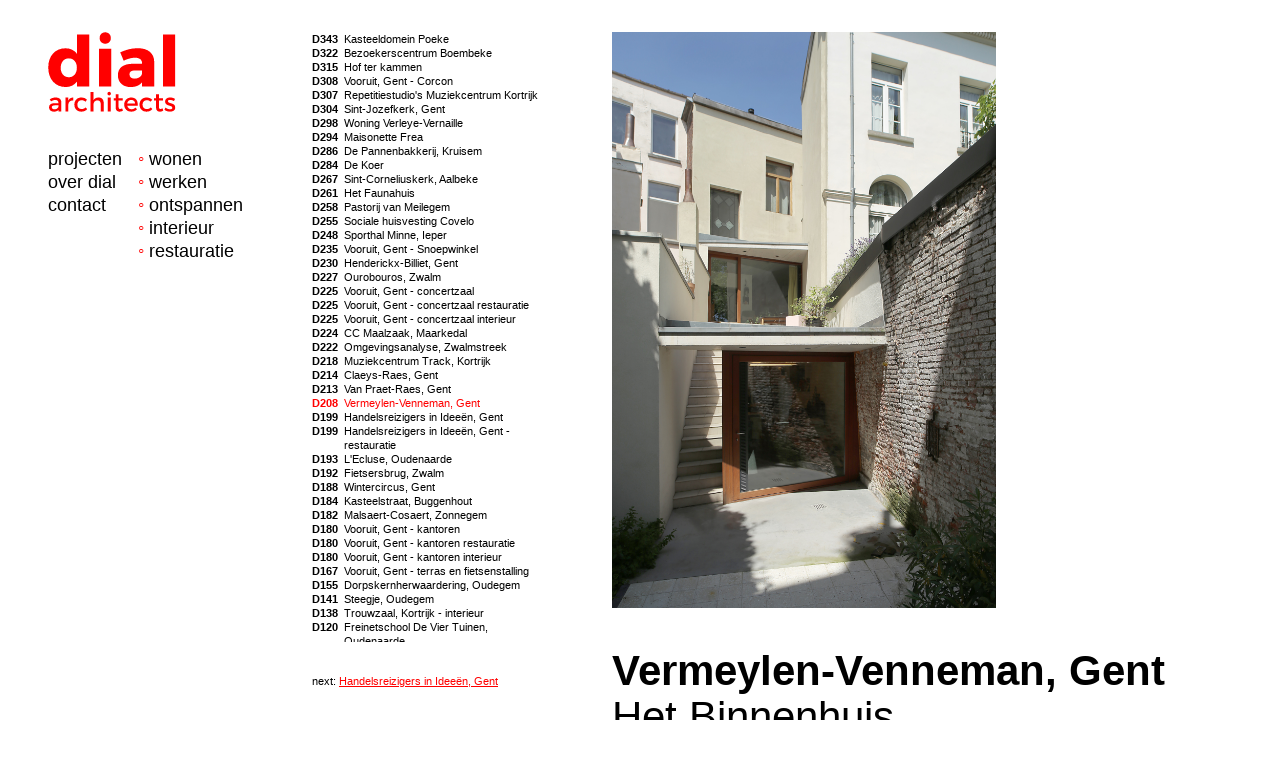

--- FILE ---
content_type: text/html; charset=UTF-8
request_url: https://dial-architects.be/projecten/52/verbouwing-woning-gent
body_size: 4202
content:
<!DOCTYPE html>
<html lang="nl-BE">
<head>
    <meta charset="utf-8">
    <meta http-equiv="X-UA-Compatible" content="IE=edge">
    <meta name="viewport" content="width=device-width, initial-scale=1">
    <meta name="csrf-token" content="mAK1ZcGMnUu6vR99r59qoeP84Y1ymwSAT2EF7KKn">

    <!-- Google Tag Manager --> <script>(function(w,d,s,l,i){w[l]=w[l]||[];w[l].push({'gtm.start': new Date().getTime(),event:'gtm.js'});var f=d.getElementsByTagName(s)[0], j=d.createElement(s),dl=l!='dataLayer'?'&l='+l:'';j.async=true;j.src= 'https://www.googletagmanager.com/gtm.js?id='+i+dl;f.parentNode.insertBefore(j,f); })(window,document,'script','dataLayer','GTM-M3VJB8BW');</script> <!-- End Google Tag Manager -->

    <link rel="icon" type="image/png" href="/favicon-96x96.png" sizes="96x96" />
    <link rel="icon" type="image/svg+xml" href="/favicon.svg" />
    <link rel="shortcut icon" href="/favicon.ico" />
    <link rel="apple-touch-icon" sizes="180x180" href="/apple-touch-icon.png" />
    <link rel="manifest" href="/site.webmanifest" />

    
<title>Vermeylen-Venneman, Gent | dial architects</title>
<meta name="description" content="Het Binnenhuis">

<meta property="og:title" content="Vermeylen-Venneman, Gent | dial architects" />
<meta property="og:type" content="website" />
<meta property="og:url" content="https://dial-architects.be/projecten/52/verbouwing-woning-gent" />
<meta property="og:description" content="Het Binnenhuis" />
<meta property="og:image" content="/storage/media/img/original/425_img-8552.jpg" />

<meta property="twitter:card" content="summary_large_image" />
<meta property="twitter:url" content="https://dial-architects.be/projecten/52/verbouwing-woning-gent" />
<meta property="twitter:title" content="Vermeylen-Venneman, Gent | dial architects" />
<meta property="twitter:description" content="Het Binnenhuis" />
<meta property="twitter:image" content="/storage/media/img/original/425_img-8552.jpg" />

 

    <meta name="google-site-verification" content="n2SlUXUXuCirFW0cGzyds2MJf7AIdJGZJOw459_FNbQ" />

    <link href="/css/app.css?id=bb8ea1d22551c896153a1d7db487ff2d" rel="stylesheet">
</head>
<body id="project-52" class="projects project">

    <!-- Google Tag Manager (noscript) --> <noscript><iframe src="https://www.googletagmanager.com/ns.html?id=GTM-M3VJB8BW" height="0" width="0" style="display:none;visibility:hidden"></iframe></noscript> <!-- End Google Tag Manager (noscript) -->
    
    
    <nav class="nav-toggle">
    <svg class="nav-open" width="32px" height="32px" viewBox="0 0 32 32">
    <g class="icon">
        <rect x="2" y="4" width="28" height="4" rx="2"></rect>
        <rect x="2" y="14" width="28" height="4" rx="2"></rect>
        <rect x="2" y="24" width="28" height="4" rx="2"></rect>
    </g>
</svg>    <svg class="nav-close" width="32px" height="32px" viewBox="0 0 32 32">
    <g class="icon">
        <g transform="translate(16.000000, 16.000000) rotate(-315.000000) translate(-16.000000, -16.000000)">
            <rect transform="translate(16.000000, 16.000000) rotate(-90.000000) translate(-16.000000, -16.000000)" x="0" y="14" width="32" height="4" rx="2"></rect>
            <rect x="0" y="14" width="32" height="4" rx="2"></rect>
        </g>
    </g>
</svg></nav>

<nav class="small-brand" style="">
    <a href="https://dial-architects.be">
        <img src="https://dial-architects.be/img/dial-logo.svg" alt="dial architects">
    </a>
</nav>

<header id="main-header">

    <nav class="brand">
        <a href="https://dial-architects.be">
            <img src="https://dial-architects.be/img/dial-logo.svg" alt="dial architects">
        </a>
    </nav>

    <nav class="menu">

        <ul class="pages menu">
            <li class="projects ">
                <a href="https://dial-architects.be/projecten">projecten</a>
            </li>
            <li class="about ">
                <a href="https://dial-architects.be/over-dial">over dial</a>
            </li>
            <li class="contact ">
                <a href="https://dial-architects.be/contact">contact</a>
            </li>
        </ul>

                <ul class="tags sub-menu">
                        <li class="tag tag-1 ">
                <a href="https://dial-architects.be/projecten?tag=wonen">Wonen</a>
            </li>
                        <li class="tag tag-2 ">
                <a href="https://dial-architects.be/projecten?tag=werken">Werken</a>
            </li>
                        <li class="tag tag-3 ">
                <a href="https://dial-architects.be/projecten?tag=ontspannen">Ontspannen</a>
            </li>
                        <li class="tag tag-4 ">
                <a href="https://dial-architects.be/projecten?tag=interieur">Interieur</a>
            </li>
                        <li class="tag tag-5 ">
                <a href="https://dial-architects.be/projecten?tag=restauratie">Restauratie</a>
            </li>
                    </ul>
        
        
    </nav>

</header>  

    <main class="project">
		
		<nav class="project-listing titles">

    <div class="small-brand" style="">
        <a href="http://dial.test/">
            <img src="https://dial-architects.be/img/dial-logo.svg" alt="dial architecs">
        </a>
    </div>

    <ul class="projects">
         
        <li class="">
            <a href="https://dial-architects.be/projecten/79/kasteeldomein-poeke">
                <span class="title"><b class="p-nr">D343</b> Kasteeldomein Poeke</span>
            </a>
        </li>
         
        <li class="">
            <a href="https://dial-architects.be/projecten/77/bezoekerscentrum-boembeke">
                <span class="title"><b class="p-nr">D322</b> Bezoekerscentrum Boembeke</span>
            </a>
        </li>
         
        <li class="">
            <a href="https://dial-architects.be/projecten/76/hof-ter-kammen">
                <span class="title"><b class="p-nr">D315</b> Hof ter kammen</span>
            </a>
        </li>
         
        <li class="">
            <a href="https://dial-architects.be/projecten/62/vooruit-gent-corcon">
                <span class="title"><b class="p-nr">D308</b> Vooruit, Gent - Corcon</span>
            </a>
        </li>
         
        <li class="">
            <a href="https://dial-architects.be/projecten/75/repetitiesudios-muziekcentrum-kortrijk">
                <span class="title"><b class="p-nr">D307</b> Repetitiestudio&#039;s Muziekcentrum Kortrijk</span>
            </a>
        </li>
         
        <li class="">
            <a href="https://dial-architects.be/projecten/64/sint-jozefkerk-gent">
                <span class="title"><b class="p-nr">D304</b> Sint-Jozefkerk, Gent</span>
            </a>
        </li>
         
        <li class="">
            <a href="https://dial-architects.be/projecten/73/woning-verleye-vernaille">
                <span class="title"><b class="p-nr">D298</b> Woning Verleye-Vernaille</span>
            </a>
        </li>
         
        <li class="">
            <a href="https://dial-architects.be/projecten/72/maisonette-frea">
                <span class="title"><b class="p-nr">D294</b> Maisonette Frea</span>
            </a>
        </li>
         
        <li class="">
            <a href="https://dial-architects.be/projecten/61/de-pannenbakkerij-vakantiewoning">
                <span class="title"><b class="p-nr">D286</b> De Pannenbakkerij, Kruisem</span>
            </a>
        </li>
         
        <li class="">
            <a href="https://dial-architects.be/projecten/71/de-koer">
                <span class="title"><b class="p-nr">D284</b> De Koer</span>
            </a>
        </li>
         
        <li class="">
            <a href="https://dial-architects.be/projecten/48/herbestemming-sint-corneliuskerk-aalbeke">
                <span class="title"><b class="p-nr">D267</b> Sint-Corneliuskerk, Aalbeke</span>
            </a>
        </li>
         
        <li class="">
            <a href="https://dial-architects.be/projecten/69/het-faunahuis">
                <span class="title"><b class="p-nr">D261</b> Het Faunahuis</span>
            </a>
        </li>
         
        <li class="">
            <a href="https://dial-architects.be/projecten/67/pastorij-van-meilegem">
                <span class="title"><b class="p-nr">D258</b> Pastorij van Meilegem</span>
            </a>
        </li>
         
        <li class="">
            <a href="https://dial-architects.be/projecten/68/sociale-huisvesting-covelo">
                <span class="title"><b class="p-nr">D255</b> Sociale huisvesting Covelo</span>
            </a>
        </li>
         
        <li class="">
            <a href="https://dial-architects.be/projecten/35/sporthal-minne">
                <span class="title"><b class="p-nr">D248</b> Sporthal Minne, Ieper</span>
            </a>
        </li>
         
        <li class="">
            <a href="https://dial-architects.be/projecten/59/vooruit-gent-snoepwinkel">
                <span class="title"><b class="p-nr">D235</b> Vooruit, Gent - Snoepwinkel</span>
            </a>
        </li>
         
        <li class="">
            <a href="https://dial-architects.be/projecten/55/woning-gent">
                <span class="title"><b class="p-nr">D230</b> Henderickx-Billiet, Gent</span>
            </a>
        </li>
         
        <li class="">
            <a href="https://dial-architects.be/projecten/56/ouro-bouros">
                <span class="title"><b class="p-nr">D227</b> Ourobouros, Zwalm</span>
            </a>
        </li>
         
        <li class="">
            <a href="https://dial-architects.be/projecten/34/kunstencentrum-vooruit">
                <span class="title"><b class="p-nr">D225</b> Vooruit, Gent - concertzaal</span>
            </a>
        </li>
         
        <li class="">
            <a href="https://dial-architects.be/projecten/46/restauratie-concertzaal-kunstencentrum-vooruit">
                <span class="title"><b class="p-nr">D225</b> Vooruit, Gent - concertzaal restauratie</span>
            </a>
        </li>
         
        <li class="">
            <a href="https://dial-architects.be/projecten/45/interieur-concertzaal-kunstencentrum-vooruit">
                <span class="title"><b class="p-nr">D225</b> Vooruit, Gent - concertzaal interieur</span>
            </a>
        </li>
         
        <li class="">
            <a href="https://dial-architects.be/projecten/33/maalzaak">
                <span class="title"><b class="p-nr">D224</b> CC Maalzaak, Maarkedal</span>
            </a>
        </li>
         
        <li class="">
            <a href="https://dial-architects.be/projecten/57/studie-zwalmstreek">
                <span class="title"><b class="p-nr">D222</b> Omgevingsanalyse, Zwalmstreek</span>
            </a>
        </li>
         
        <li class="">
            <a href="https://dial-architects.be/projecten/43/muziekcentrum-track-kortrijk">
                <span class="title"><b class="p-nr">D218</b> Muziekcentrum Track, Kortrijk</span>
            </a>
        </li>
         
        <li class="">
            <a href="https://dial-architects.be/projecten/31/krijgslaan">
                <span class="title"><b class="p-nr">D214</b> Claeys-Raes, Gent</span>
            </a>
        </li>
         
        <li class="">
            <a href="https://dial-architects.be/projecten/53/woning-van-praet-gent">
                <span class="title"><b class="p-nr">D213</b> Van Praet-Raes, Gent</span>
            </a>
        </li>
         
        <li class="active">
            <a href="https://dial-architects.be/projecten/52/verbouwing-woning-gent">
                <span class="title"><b class="p-nr">D208</b> Vermeylen-Venneman, Gent</span>
            </a>
        </li>
         
        <li class="">
            <a href="https://dial-architects.be/projecten/30/peperstraat">
                <span class="title"><b class="p-nr">D199</b> Handelsreizigers in Ideeën, Gent</span>
            </a>
        </li>
         
        <li class="">
            <a href="https://dial-architects.be/projecten/47/restauratie-kantoren-handelsreizigers-in-ideeen-gent">
                <span class="title"><b class="p-nr">D199</b> Handelsreizigers in Ideeën, Gent - restauratie</span>
            </a>
        </li>
         
        <li class="">
            <a href="https://dial-architects.be/projecten/29/lacroixstraat">
                <span class="title"><b class="p-nr">D193</b> L&#039;Ecluse, Oudenaarde</span>
            </a>
        </li>
         
        <li class="">
            <a href="https://dial-architects.be/projecten/28/zwalmbrug">
                <span class="title"><b class="p-nr">D192</b> Fietsersbrug, Zwalm</span>
            </a>
        </li>
         
        <li class="">
            <a href="https://dial-architects.be/projecten/27/wintercircus">
                <span class="title"><b class="p-nr">D188</b> Wintercircus, Gent</span>
            </a>
        </li>
         
        <li class="">
            <a href="https://dial-architects.be/projecten/51/meergezinswoning-buggenhout">
                <span class="title"><b class="p-nr">D184</b> Kasteelstraat, Buggenhout</span>
            </a>
        </li>
         
        <li class="">
            <a href="https://dial-architects.be/projecten/44/woning-malsaert-cosaert-zonnegem">
                <span class="title"><b class="p-nr">D182</b> Malsaert-Cosaert, Zonnegem</span>
            </a>
        </li>
         
        <li class="">
            <a href="https://dial-architects.be/projecten/24/kunstencentrum-vooruit">
                <span class="title"><b class="p-nr">D180</b> Vooruit, Gent - kantoren</span>
            </a>
        </li>
         
        <li class="">
            <a href="https://dial-architects.be/projecten/42/restauratie-kantoren-kunstencentrum-vooruit-gent">
                <span class="title"><b class="p-nr">D180</b> Vooruit, Gent - kantoren restauratie</span>
            </a>
        </li>
         
        <li class="">
            <a href="https://dial-architects.be/projecten/25/kunstencentrum-de-vooruit">
                <span class="title"><b class="p-nr">D180</b> Vooruit, Gent - kantoren interieur</span>
            </a>
        </li>
         
        <li class="">
            <a href="https://dial-architects.be/projecten/23/kunstencentrum-vooruit">
                <span class="title"><b class="p-nr">D167</b> Vooruit, Gent - terras en fietsenstalling</span>
            </a>
        </li>
         
        <li class="">
            <a href="https://dial-architects.be/projecten/22/dorpskernherwaardering">
                <span class="title"><b class="p-nr">D155</b> Dorpskernherwaardering, Oudegem</span>
            </a>
        </li>
         
        <li class="">
            <a href="https://dial-architects.be/projecten/50/woningen-het-steegje-oudegem">
                <span class="title"><b class="p-nr">D141</b> Steegje, Oudegem</span>
            </a>
        </li>
         
        <li class="">
            <a href="https://dial-architects.be/projecten/20/interieur-trouwzaal">
                <span class="title"><b class="p-nr">D138</b> Trouwzaal, Kortrijk - interieur</span>
            </a>
        </li>
         
        <li class="">
            <a href="https://dial-architects.be/projecten/41/freinetschool-de-vier-tuinen-oudenaarde">
                <span class="title"><b class="p-nr">D120</b> Freinetschool De Vier Tuinen, Oudenaarde</span>
            </a>
        </li>
         
        <li class="">
            <a href="https://dial-architects.be/projecten/40/woning-lanckriet-de-dycker-lissewege">
                <span class="title"><b class="p-nr">D119</b> Lanckriet -De Dycker, Lissewege</span>
            </a>
        </li>
         
        <li class="">
            <a href="https://dial-architects.be/projecten/17/concertstudio">
                <span class="title"><b class="p-nr">D111</b> Concertstudio, Kortrijk - renovatie</span>
            </a>
        </li>
         
        <li class="">
            <a href="https://dial-architects.be/projecten/16/de-kreun">
                <span class="title"><b class="p-nr">D110</b> De Kreun, Kortrijk</span>
            </a>
        </li>
         
        <li class="">
            <a href="https://dial-architects.be/projecten/15/inbreidingsproject-opwijk">
                <span class="title"><b class="p-nr">D079</b> Inbreidingsproject, Opwijk</span>
            </a>
        </li>
         
        <li class="">
            <a href="https://dial-architects.be/projecten/14/meire-belpaire">
                <span class="title"><b class="p-nr">D073</b> Meire-Belpaire, Gent</span>
            </a>
        </li>
         
        <li class="">
            <a href="https://dial-architects.be/projecten/12/nieuwpoorttheater-campo">
                <span class="title"><b class="p-nr">D045</b> Kunstencentrum Campo, Gent</span>
            </a>
        </li>
         
        <li class="">
            <a href="https://dial-architects.be/projecten/11/bedrijvenpark-en-woningen">
                <span class="title"><b class="p-nr">D043</b> Bedrijvenpark en woningen, Gent</span>
            </a>
        </li>
         
        <li class="">
            <a href="https://dial-architects.be/projecten/9/callewaert">
                <span class="title"><b class="p-nr">D039</b> Callewaert-Vanbrussel, Mespelare</span>
            </a>
        </li>
         
        <li class="">
            <a href="https://dial-architects.be/projecten/10/d39-callewaert">
                <span class="title"><b class="p-nr">D039</b> Callewaert-Vanbrussel, Mespelare - interieur</span>
            </a>
        </li>
         
        <li class="">
            <a href="https://dial-architects.be/projecten/7/verstraete-heyde">
                <span class="title"><b class="p-nr">D029</b> Verstraete-Heyde, Gent</span>
            </a>
        </li>
         
        <li class="">
            <a href="https://dial-architects.be/projecten/8/verstraete-heyde">
                <span class="title"><b class="p-nr">D029</b> Verstraete-Heyde, Gent - interieur</span>
            </a>
        </li>
         
        <li class="">
            <a href="https://dial-architects.be/projecten/5/ihlas">
                <span class="title"><b class="p-nr">D014</b> Handelszaak Ihlas, Gent</span>
            </a>
        </li>
         
        <li class="">
            <a href="https://dial-architects.be/projecten/4/demoen-daemers">
                <span class="title"><b class="p-nr">D013</b> Demoen-Daemers, Gent</span>
            </a>
        </li>
         
        <li class="">
            <a href="https://dial-architects.be/projecten/37/woning-demoen-daemers">
                <span class="title"><b class="p-nr">D013</b> Demoen-Daemers, Gent - restauratie</span>
            </a>
        </li>
         
        <li class="">
            <a href="https://dial-architects.be/projecten/58/ontmoetingscentrum-beernem">
                <span class="title"><b class="p-nr">D010</b> Ontmoetingscentrum, Beernem</span>
            </a>
        </li>
         
        <li class="">
            <a href="https://dial-architects.be/projecten/36/meubelreeks">
                <span class="title"><b class="p-nr">G005</b> Meubelreeks</span>
            </a>
        </li>
         
        <li class="">
            <a href="https://dial-architects.be/projecten/39/woonboot-deus-juvat-gent">
                <span class="title"><b class="p-nr">G003</b> Deus Juvat, Gent</span>
            </a>
        </li>
         
    </ul>
    
</nav>
 
        
        <article class="project">

             
            <figure>
                <img loading="lazy" src="/storage/media/img/original/425_img-8552.jpg" alt="" width="1500" height="2250" /> 

                <figcaption>
                     
                </figcaption>
            </figure>
             
            
            <section class="info">

                <header>
                    <h1 class="title">Vermeylen-Venneman, Gent</h1>
                    <h2 class="subtitle">Het Binnenhuis</h2>
                </header>


                <div class="meta richtext">
                    <p><strong>locatie</strong>		<br />
Gent</p>

<p><strong>opdrachtgever</strong>	<br />
Wouter Vermeylen en Katleen Venneman</p>

<p><strong>status</strong>		<br />
opgeleverd</p>

<p><strong>jaar</strong>		<br />
2013-2015</p> 
                </div>

                <div class="description richtext">
                    <p>Uitbreiding van een herenhuis met werkatelier en leefruimte. <br />
Dakterrassen zorgen voor een aangename nieuwe buitenruimte.</p> 
                </div>
                
            </section>
            
            <div class="images">
                 
                <figure>
                    <img loading="lazy" src="/storage/media/img/original/430_burgstraat-2.jpg" alt="" width="1000" height="1500" /> 

                     
                </figure>
                 
                <figure>
                    <img loading="lazy" src="/storage/media/img/original/426_img-8575.jpg" alt="" width="1000" height="1500" /> 

                     
                </figure>
                 
                <figure>
                    <img loading="lazy" src="/storage/media/img/original/428_img-8605.jpg" alt="" width="1000" height="1500" /> 

                     
                </figure>
                 
                <figure>
                    <img loading="lazy" src="/storage/media/img/original/429_img-8636.jpg" alt="" width="1000" height="1500" /> 

                     
                </figure>
                 
            </div>
        </article>

         
        <nav class="next">
            next: <a href="https://dial-architects.be/projecten/30/peperstraat">Handelsreizigers in Ideeën, Gent</a>
        </nav>
         

    </main>


    <script src="/js/app.js?id=6732b8737081763dedb1f825288ee05e"></script>
</body>
</html>


--- FILE ---
content_type: text/css
request_url: https://dial-architects.be/css/app.css?id=bb8ea1d22551c896153a1d7db487ff2d
body_size: 1807
content:
/*! normalize.css v8.0.1 | MIT License | github.com/necolas/normalize.css */html{-webkit-text-size-adjust:100%;line-height:1.15}body{margin:0}main{display:block}h1{font-size:2em;margin:.67em 0}hr{box-sizing:content-box;height:0;overflow:visible}pre{font-family:monospace,monospace;font-size:1em}a{background-color:transparent}abbr[title]{border-bottom:none;text-decoration:underline;-webkit-text-decoration:underline dotted;text-decoration:underline dotted}b,strong{font-weight:bolder}code,kbd,samp{font-family:monospace,monospace;font-size:1em}small{font-size:80%}sub,sup{font-size:75%;line-height:0;position:relative;vertical-align:baseline}sub{bottom:-.25em}sup{top:-.5em}img{border-style:none}button,input,optgroup,select,textarea{font-family:inherit;font-size:100%;line-height:1.15;margin:0}button,input{overflow:visible}button,select{text-transform:none}[type=button],[type=reset],[type=submit],button{-webkit-appearance:button}[type=button]::-moz-focus-inner,[type=reset]::-moz-focus-inner,[type=submit]::-moz-focus-inner,button::-moz-focus-inner{border-style:none;padding:0}[type=button]:-moz-focusring,[type=reset]:-moz-focusring,[type=submit]:-moz-focusring,button:-moz-focusring{outline:1px dotted ButtonText}fieldset{padding:.35em .75em .625em}legend{box-sizing:border-box;color:inherit;display:table;max-width:100%;padding:0;white-space:normal}progress{vertical-align:baseline}textarea{overflow:auto}[type=checkbox],[type=radio]{box-sizing:border-box;padding:0}[type=number]::-webkit-inner-spin-button,[type=number]::-webkit-outer-spin-button{height:auto}[type=search]{-webkit-appearance:textfield;outline-offset:-2px}[type=search]::-webkit-search-decoration{-webkit-appearance:none}::-webkit-file-upload-button{-webkit-appearance:button;font:inherit}details{display:block}summary{display:list-item}[hidden],template{display:none}*,:after,:before{box-sizing:border-box}:first-child{margin-top:0}:last-child{margin-bottom:0}.flat-list{list-style:none;margin:0;padding:0}.clearfix{zoom:1}.clearfix:after,.clearfix:before{content:"";display:table}.clearfix:after{clear:both}.clear,.cleared,.pic-c,.pic-l,.pic-r{clear:both;float:none}.pic-c,.pic-l,.pic-r{display:block;margin:0 auto 10px}.pic-c:last-child,.pic-l:last-child,.pic-r:last-child{margin-bottom:0}.pic-c img,.pic-l img,.pic-r img{height:auto;max-width:100%}.pic-c .span.info,.pic-l .span.info,.pic-r .span.info{display:block;font-size:small;padding:5px 0 0}.pic-c span.caption,.pic-c span.copyright,.pic-l span.caption,.pic-l span.copyright,.pic-r span.caption,.pic-r span.copyright{display:block}@media screen and (min-width:320px){.pic-l{clear:left;float:left;margin:0 10px 10px 0;width:50%}.pic-r{clear:right;float:right;margin:0 0 10px 10px;width:50%}.pic-l,.pic-r{width:40%}}@media screen and (min-width:1024px){.pic-l,.pic-r{width:30%}.pic-c{margin:40px auto}}#type .s{font-size:10px}@media screen and (min-width:1024px){#type .s{font-size:11px}}#type .r{font-size:13px}@media screen and (min-width:1024px){#type .r{font-size:14px}}#type .l{font-size:16px}@media screen and (min-width:1024px){#type .l{font-size:18px}}html{overflow-y:scroll}body{font-family:Helvetica,sans-serif;font-size:13px;font-weight:500;line-height:1.3}@media screen and (min-width:1024px){body{font-size:14px}}figure{margin:0}img{height:auto;max-width:100%}a{color:red}a:focus,a:hover{color:#000}b,strong{font-weight:600}.p-nr{font-variant-numeric:tabular-nums}body.open-nav .nav-toggle svg.nav-close{display:inline-block}body.open-nav .nav-toggle svg.nav-open{display:none}#main-header{background-color:#fff;bottom:0;left:0;padding:2rem 0 2rem 3rem;position:fixed;top:0;transform:translateX(-100%);transition:transform .2s;width:300px;z-index:15}@media screen and (max-width:420px){#main-header{width:100%}}@media screen and (min-width:1200px){#main-header{transform:translateX(0)}}footer.seo{padding:10px}footer.seo>div{display:flex;gap:1rem;justify-content:center}footer.seo a{color:#ccc}body.open-nav #main-header{transform:translateX(0)}nav.nav-toggle{align-items:center;display:flex;justify-content:center;left:0;position:fixed;top:2rem;width:2rem;z-index:20}nav.nav-toggle svg{height:1rem;width:1rem}@media screen and (min-width:1200px){nav.nav-toggle{display:none}}nav.nav-toggle svg.nav-close{display:none}.small-brand{margin-bottom:1rem;width:4rem}nav.small-brand{margin-left:3rem;margin-top:2rem}@media screen and (min-width:1024px){nav.small-brand{display:none}}nav.titles{padding:2rem 2rem 2rem 3rem}nav.titles,nav.titles .small-brand{display:none}@media screen and (min-width:1024px){nav.titles{background-color:#fff;left:0;position:fixed;top:0;width:300px;z-index:10}nav.titles,nav.titles .small-brand{display:block}}@media screen and (min-width:1200px){nav.titles{left:280px;padding-left:2rem}nav.titles .small-brand{display:none}}@media screen and (min-width:1024px){nav.next{background-color:#fff;bottom:0;left:0;position:fixed;width:300px;z-index:10}}@media screen and (min-width:1200px){nav.next{left:280px}}@media screen and (min-width:1024px){main{margin-left:300px;width:calc(100% - 300px)}}@media screen and (min-width:1200px){main{margin-left:580px;width:calc(100% - 580px)}}@media screen and (min-width:1024px){main.about>aside,main.contact>.richtext{background-color:#fff;left:0;padding:2rem;position:fixed;top:0;width:300px;z-index:10}}@media screen and (min-width:1200px){main.about>aside,main.contact>.richtext{left:280px}}#main-header nav.brand{margin-bottom:2rem}#main-header nav.brand img{height:80px;width:auto}#main-header nav.menu{display:flex;font-size:16px}@media screen and (min-width:1024px){#main-header nav.menu{font-size:18px}}#main-header nav.menu a{color:#000;text-decoration:none}#main-header nav.menu .active a,#main-header nav.menu a.focus,#main-header nav.menu a:hover{color:red}#main-header nav.menu ul{list-style:none;margin:0;padding:0}#main-header nav.menu .pages{font-weight:500;margin-right:1rem}#main-header nav.menu .sub-menu{text-transform:lowercase}#main-header nav.menu .sub-menu li:before{color:red;content:"◦"}#main-header nav.menu .sub-menu li.active:before{content:"●"}#main-header nav.menu .sub-menu li.active a{color:#000}nav.titles{font-size:10px;text-align:left}@media screen and (min-width:1024px){nav.titles{font-size:11px}}nav.titles ul{list-style:none;margin:0;padding:0}nav.titles a{color:#000;text-decoration:none}nav.titles .active a,nav.titles a:focus,nav.titles a:hover{color:red}nav.titles .title{display:flex}nav.titles .title .p-nr{margin-right:.5em}nav.next{font-size:10px;text-align:left}@media screen and (min-width:1024px){nav.next{font-size:11px;padding:2rem}}main{padding:2rem 2rem 2rem 3rem}@media screen and (min-width:1024px){main{padding:2rem}}main.projects{grid-gap:2vw;display:grid;grid-auto-flow:dense;grid-template-columns:repeat(12,1fr);text-align:center}main.projects .project{display:inline-flex;text-align:left}main.projects .project.priority-1{grid-column:auto/span 12;grid-row:auto/span 12}@media screen and (min-width:768px){main.projects .project.priority-1{grid-column:auto/span 6;grid-row:auto/span 6}}main.projects .project.priority-2{grid-column:auto/span 8;grid-row:auto/span 8}@media screen and (min-width:768px){main.projects .project.priority-2{grid-column:auto/span 4;grid-row:auto/span 4}}main.projects .project.priority-3{grid-column:auto/span 6;grid-row:auto/span 6}@media screen and (min-width:768px){main.projects .project.priority-3{grid-column:auto/span 3;grid-row:auto/span 3}}main.projects .project figure{background-color:#fbfbfb}main.projects .project img{height:auto;mix-blend-mode:darken;position:relative;vertical-align:middle;width:100%}main.projects .project a{text-decoration:none}main.projects .project .title{color:#000;display:flex;font-size:10px;margin-bottom:.25rem}@media screen and (min-width:1024px){main.projects .project .title{font-size:11px}}main.projects .project .title b{color:red;margin-right:.5em}main.project article.project img{height:auto;max-height:80vh;max-height:80vmin;max-width:100%;max-width:80vmin;width:auto}main.project article.project .info{display:flex;flex-wrap:wrap;max-width:800px;padding:5vmin 0}main.project article.project .info .subtitle,main.project article.project .info .title{font-family:Montserrat,Helvetica,sans-serif;font-size:1.5em;line-height:1.1;margin:0}@media screen and (min-width:768px){main.project article.project .info .subtitle,main.project article.project .info .title{font-size:3em}}main.project article.project .info .title{text-transform:capitalize}main.project article.project .info .subtitle{font-weight:400}main.project article.project .info header{margin-bottom:2vw;order:1;width:100%}main.project article.project .info .description{order:3;width:100%}@media screen and (min-width:768px){main.project article.project .info .description{order:2;width:75%}}main.project article.project .info .meta{margin-bottom:1rem;order:2;width:100%}@media screen and (min-width:768px){main.project article.project .info .meta{margin-bottom:0;margin-left:5%;order:3;width:20%}}main.project article.project .info .meta{font-size:10px}@media screen and (min-width:1024px){main.project article.project .info .meta{font-size:11px}}main.project article.project .images{zoom:1}main.project article.project .images:after,main.project article.project .images:before{content:"";display:table}main.project article.project .images:after{clear:both}main.project article.project .images figure{margin-bottom:1rem}@media screen and (min-width:768px){main.project article.project .images figure{float:left;margin-bottom:2rem;margin-right:2rem}}main.project article.project .images figure img{max-width:80vmin}main.about>aside{margin-top:3rem}@media screen and (min-width:1024px){main.about>aside{margin-top:0}}main.contact>.richtext{margin-top:1rem}@media screen and (min-width:1024px){main.contact>.richtext{margin-top:0}}main.text .richtext{max-width:48em}


--- FILE ---
content_type: application/x-javascript
request_url: https://dial-architects.be/js/app.js?id=6732b8737081763dedb1f825288ee05e
body_size: 287
content:

/**
 * First we will load all of this project's JavaScript dependencies which
 * includes Vue and other libraries. It is a great starting point when
 * building robust, powerful web applications using Vue and Laravel.
 */

// require('./bootstrap');

// window.Vue = require('vue');

// /**
//  * Next, we will create a fresh Vue application instance and attach it to
//  * the page. Then, you may begin adding components to this application
//  * or customize the JavaScript scaffolding to fit your unique needs.
//  */

// Vue.component('example-component', require('./components/ExampleComponent.vue'));

// const app = new Vue({
//     el: '#app'
// });

!function(e){var t={};function n(o){if(t[o])return t[o].exports;var r=t[o]={i:o,l:!1,exports:{}};return e[o].call(r.exports,r,r.exports,n),r.l=!0,r.exports}n.m=e,n.c=t,n.d=function(e,t,o){n.o(e,t)||Object.defineProperty(e,t,{configurable:!1,enumerable:!0,get:o})},n.n=function(e){var t=e&&e.__esModule?function(){return e.default}:function(){return e};return n.d(t,"a",t),t},n.o=function(e,t){return Object.prototype.hasOwnProperty.call(e,t)},n.p="/",n(n.s=1)}({1:function(e,t,n){e.exports=n("FqIp")},FqIp:function(e,t){document.addEventListener("DOMContentLoaded",function(e){document.querySelector(".nav-toggle").addEventListener("click",function(e){e.preventDefault(),document.querySelector("body").classList.toggle("open-nav")})})}});

--- FILE ---
content_type: image/svg+xml
request_url: https://dial-architects.be/img/dial-logo.svg
body_size: 2736
content:
<?xml version="1.0" encoding="UTF-8"?>
<svg width="485px" height="302px" viewBox="0 0 485 302" version="1.1" xmlns="http://www.w3.org/2000/svg" xmlns:xlink="http://www.w3.org/1999/xlink">
    <!-- Generator: Sketch 47.1 (45422) - http://www.bohemiancoding.com/sketch -->
    <title>Artboard</title>
    <desc>Created with Sketch.</desc>
    <defs></defs>
    <g id="Page-1" stroke="none" stroke-width="1" fill="none" fill-rule="evenodd">
        <g id="Artboard" fill-rule="nonzero" fill="#FF0000">
            <g id="dial-logo" transform="translate(1.000000, 1.000000)">
                <path d="M108.868419,8.86796478 L108.868419,80.7550835 C98.8054799,67.7990499 84.0255386,60.4405259 65.5348886,60.4405259 C26.1636408,60.4405259 0,89.2456881 0,132.830792 C0,177.233509 26.4152142,206.793391 66.6040759,206.793391 C84.5915789,206.793391 99.1199467,199.686441 108.868419,186.478834 L108.868419,204.969484 L155.912657,204.969484 L155.912657,8.86796478 L108.868419,8.86796478 L108.868419,8.86796478 Z M78.2393488,169.812091 C59.7486989,169.812091 47.2958121,155.283724 47.2958121,134.151552 C47.2958121,113.019381 59.6858055,98.4910131 78.2393488,98.4910131 C96.4784253,98.4910131 108.868419,112.767807 108.868419,134.151552 C108.868419,155.283724 96.4155319,169.812091 78.2393488,169.812091 L78.2393488,169.812091 Z M216.66765,0.188680102 C204.277657,0.188680102 195.283905,9.18243161 195.283905,21.8239984 C195.283905,34.2139918 204.277657,43.2077433 216.66765,43.2077433 C229.057643,43.2077433 238.051395,34.2139918 238.051395,21.8239984 C238.051395,9.18243161 229.057643,0.188680102 216.66765,0.188680102 L216.66765,0.188680102 Z M193.145531,62.0128601 L193.145531,204.969484 L239.938196,204.969484 L239.938196,62.0128601 L193.145531,62.0128601 L193.145531,62.0128601 Z M340.31601,60.1260591 C316.793891,60.1260591 296.164866,65.6606754 273.711934,75.7236141 L286.667968,107.421871 C302.013949,100.000454 317.611504,96.0381717 329.498351,96.0381717 C347.485854,96.0381717 356.731179,103.962736 356.731179,117.421917 L356.731179,118.994251 L319.498305,118.994251 C284.08934,119.497398 264.781076,135.094953 264.781076,162.327781 C264.781076,188.491422 283.020152,206.982072 313.649222,206.982072 C332.957486,206.982072 347.485854,200.629841 356.731179,188.742995 L356.731179,204.843697 L402.957804,204.843697 L402.957804,111.950194 C402.643337,79.1827493 379.687258,60.1260591 340.31601,60.1260591 L340.31601,60.1260591 Z M328.17759,175.095134 C316.03917,175.095134 308.869326,168.742904 308.869326,158.994432 C308.869326,148.931494 315.47313,144.214491 328.680737,144.214491 L356.668285,144.214491 L356.668285,156.604484 C353.775191,167.422144 342.139918,175.095134 328.17759,175.095134 L328.17759,175.095134 Z M435.976822,8.86796478 L435.976822,204.90659 L483.02106,204.90659 L483.02106,8.86796478 L435.976822,8.86796478 L435.976822,8.86796478 Z" id="dial"></path>
                <path d="M49.8744402,299.372428 L49.7486535,264.843969 C49.6228667,253.27159 42.0127693,246.353319 28.4906953,246.353319 C18.49065,246.353319 13.1447137,248.617481 5.84908315,252.957123 L10.5031923,260.881687 C15.7233418,257.296765 21.0063847,255.535751 26.037854,255.535751 C34.3397785,255.535751 38.6165275,259.498033 38.6165275,266.101837 L38.6165275,267.674171 L22.7045056,267.674171 C10.0629388,267.799958 2.83020152,273.900614 2.83020152,283.523299 C2.83020152,292.831518 9.93715202,299.875575 21.3208515,299.875575 C28.9309489,299.875575 34.9687122,297.611414 38.7423142,292.957304 L38.7423142,299.372428 L49.8744402,299.372428 L49.8744402,299.372428 Z M23.6479061,290.81893 C17.295676,290.81893 13.4591806,287.737155 13.4591806,283.020152 C13.4591806,277.988683 16.9183158,275.976095 24.3397331,275.976095 L38.5536341,275.976095 L38.5536341,280.818885 C37.9875938,286.605074 31.7611504,290.81893 23.6479061,290.81893 L23.6479061,290.81893 Z M76.4783345,257.233872 L76.4783345,246.73068 L65.0946351,246.73068 L65.0946351,299.372428 L76.4783345,299.372428 L76.4783345,271.888026 C77.3588417,262.894275 84.088432,256.667832 94.6545177,257.233872 L94.6545177,246.353319 C86.3525932,246.353319 80.0632565,250.064028 76.4783345,257.233872 L76.4783345,257.233872 Z M141.195609,262.265341 L147.422053,254.969711 C142.579263,249.435094 135.157846,246.353319 125.660948,246.353319 C110.063393,246.353319 99.1828401,257.233872 99.1828401,273.145894 C99.1828401,288.995022 110.063393,299.749788 125.660948,299.749788 C135.660993,299.749788 143.271091,296.164866 147.988093,289.938423 L141.698756,283.649086 C138.113834,287.800048 132.767898,290.001316 126.164095,290.001316 C117.044556,290.001316 110.56654,283.145939 110.56654,273.208787 C110.56654,263.271635 117.10745,256.416258 126.164095,256.416258 C132.453431,256.227578 137.484901,258.491739 141.195609,262.265341 L141.195609,262.265341 Z M191.195836,246.353319 C182.202085,246.353319 175.472495,249.623774 171.698893,257.045192 L171.698893,225.975868 L160.378086,225.975868 L160.378086,299.372428 L171.761786,299.372428 L171.761786,273.460361 C171.761786,264.152142 177.422189,257.108085 186.793301,257.045192 C194.717865,257.045192 199.434867,261.887981 199.434867,269.812545 L199.434867,299.372428 L210.818567,299.372428 L210.818567,266.604984 C210.818567,254.02631 203.460043,246.353319 191.195836,246.353319 L191.195836,246.353319 Z M231.699165,224.843788 C227.925563,224.843788 225.095361,227.736883 225.095361,231.699165 C225.095361,235.53566 227.988456,238.428755 231.699165,238.428755 C235.472767,238.428755 238.302968,235.53566 238.302968,231.699165 C238.302968,227.736883 235.409873,224.843788 231.699165,224.843788 L231.699165,224.843788 Z M226.038762,246.73068 L226.038762,299.372428 L237.296675,299.372428 L237.296675,246.73068 L226.038762,246.73068 L226.038762,246.73068 Z M281.070458,287.296901 C277.988683,288.806342 275.535842,289.561063 273.145894,289.561063 C269.560972,289.561063 267.485491,287.862942 267.485491,282.454112 L267.485491,257.233872 L283.020152,257.233872 L283.020152,248.743267 L267.485491,248.743267 L267.485491,234.277793 L256.227578,234.277793 L256.227578,248.743267 L248.806161,248.743267 L248.806161,257.233872 L256.227578,257.233872 L256.227578,284.529593 C256.227578,295.284359 263.082955,299.875575 270.944626,299.875575 C275.410055,299.875575 279.749697,298.491921 283.90066,296.039079 L281.070458,287.296901 L281.070458,287.296901 Z M315.47313,246.353319 C299.875575,246.479106 288.869236,257.233872 288.869236,273.145894 C288.869236,288.995022 299.561108,299.749788 315.787597,299.749788 C324.907135,299.749788 332.391446,296.479333 337.548702,290.81893 L331.510939,284.403807 C327.674443,288.366089 322.3914,290.567357 316.668104,290.567357 C308.366179,290.567357 302.139736,285.535887 300.315828,277.422643 L340.064437,277.422643 C341.448091,258.428846 333.96378,246.353319 315.47313,246.353319 L315.47313,246.353319 Z M300.127148,269.057825 C301.322122,260.630114 307.234099,255.409964 315.536023,255.409964 C324.152415,255.409964 329.749924,260.56722 330.190178,269.057825 L300.127148,269.057825 L300.127148,269.057825 Z M389.05837,262.265341 L395.284813,254.969711 C390.442024,249.435094 383.020606,246.353319 373.523708,246.353319 C357.926153,246.353319 347.0456,257.233872 347.0456,273.145894 C347.0456,288.995022 357.926153,299.749788 373.523708,299.749788 C383.523753,299.749788 391.133851,296.164866 395.850853,289.938423 L389.561517,283.649086 C385.976595,287.800048 380.630658,290.001316 374.026855,290.001316 C364.907317,290.001316 358.4293,283.145939 358.4293,273.208787 C358.4293,263.271635 364.97021,256.416258 374.026855,256.416258 C380.379085,256.227578 385.410554,258.491739 389.05837,262.265341 L389.05837,262.265341 Z M434.656061,287.296901 C431.574286,288.806342 429.121445,289.561063 426.731497,289.561063 C423.146575,289.561063 421.071094,287.862942 421.071094,282.454112 L421.071094,257.233872 L436.605755,257.233872 L436.605755,248.743267 L421.071094,248.743267 L421.071094,234.277793 L409.813181,234.277793 L409.813181,248.743267 L402.391763,248.743267 L402.391763,257.233872 L409.813181,257.233872 L409.813181,284.529593 C409.813181,295.284359 416.668558,299.875575 424.530229,299.875575 C428.995658,299.875575 433.3353,298.491921 437.486262,296.039079 L434.656061,287.296901 L434.656061,287.296901 Z M477.989591,260.00118 L482.140553,251.573469 C477.423551,248.24012 470.379493,246.227533 463.712796,246.227533 C453.649858,246.227533 444.341639,250.755855 444.341639,261.447728 C444.215853,280.441524 471.951828,274.403761 471.951828,285.158527 C471.951828,289.120809 468.178226,290.81893 463.335436,290.81893 C457.61214,290.81893 450.253616,288.366089 445.725293,284.27802 L441.700118,292.391264 C446.920267,297.108267 455.159299,299.686895 462.895183,299.686895 C473.461268,299.686895 483.083954,294.844106 483.083954,284.08934 C483.20974,264.969756 455.159299,270.252799 455.159299,260.56722 C455.159299,256.793618 458.429754,255.347071 462.895183,255.347071 C467.486399,255.347071 473.335482,257.108085 477.989591,260.00118 L477.989591,260.00118 Z" id="architects"></path>
            </g>
        </g>
    </g>
</svg>